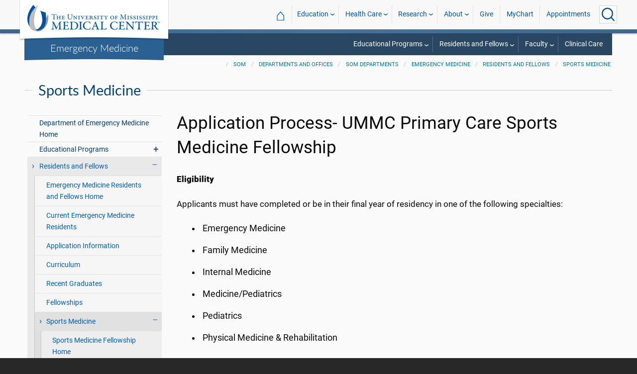

--- FILE ---
content_type: text/html; charset=utf-8
request_url: https://umc.edu/som/Departments%20and%20Offices/SOM%20Departments/Emergency-Medicine/Residents-and-Fellows/Sports-Medicine/Application-Process.html
body_size: 42142
content:

<!DOCTYPE html>
<html lang="en" class="ummc">
<head>
    <meta charset="utf-8" />
    <meta name="viewport" content="width=device-width, initial-scale=1.0" />
    
        <meta name="WT.cg_n" content="umc.edu" />
        <meta name="WT.cg_s" content="Education" />
        <meta name="WT.cg_s2" content="SOM" />
        <meta name="WT.cg_s3" content="Departments and Offices" />
        <meta name="WT.cg_s4" content="SOM Departments" />
        <meta name="WT.cg_s5" content="Emergency Medicine" />
        <meta name="WT.cg_s6" content="Residents and Fellows" />
        <meta name="WT.cg_s7" content="Sports Medicine" />
        <meta name="WT.cg_s8" content="Application Process" />
        <meta name="fb:app_id" content="226353484189489" />
        <meta name="og:url" content="https://umc.edu/som/Departments and Offices/SOM Departments/Emergency-Medicine/Residents-and-Fellows/Sports-Medicine/Application-Process.html" />
        <meta name="og:type" content="article" />
        <meta name="og:site_name" content="University of Mississippi Medical Center" />
        <meta name="og:title" content="Application Process" />
        <meta name="og:description" content=" Eligibility " />
        <meta name="description" content=" Eligibility " />

    <link rel="canonical" href="https://umc.edu/som/Departments and Offices/SOM Departments/Emergency-Medicine/Residents-and-Fellows/Sports-Medicine/Application-Process.html" />


    <title>Application Process- UMMC Primary Care Sports Medicine Fellowship - University of Mississippi Medical Center</title>

    

<link rel="shortcut icon" href="/img/favicon.ico" />
<link href="/img/apple-touch-icon-180.png" rel="apple-touch-icon" />
<link href="/img/apple-touch-icon-180.png" rel="apple-touch-icon" sizes="180x180" />
<link href="/img/apple-touch-icon-192.png" rel="icon" sizes="192x192" />

    <link rel="stylesheet" href="/_content/ummc.cascade.components/lib/slick-carousel/slick.min.css?v=ke7G-wFSu3v-A2BtFRwgec_Vh4-Wx4oCqPddg3HRjGg" />
<link rel="stylesheet" href="/_content/ummc.cascade.components/css/slick-theme-feature-slider.css?v=naWCgQiIadzD2yfq8Oxos7d9sgbgIz3DXiGN2NtrNNA" />
<link rel="stylesheet" href="/_content/ummc.cascade.components/lib/jqueryui/themes/base/jquery-ui.min.css?v=tPN1H9AV54rRzDsuuLXC0ncNyeEhxQSdYRgXkyB23Mw" />
<link rel="stylesheet" href="/_content/ummc.cascade.components/lib/fancybox/jquery.fancybox.min.css?v=Vzbj7sDDS_woiFS3uNKo8eIuni59rjyNGtXfstRzStA" />
<link rel="stylesheet" href="/_content/ummc.cascade.components/css/CampusAlertRow.css?v=j6XBs7I7L_lyI4FEXF4LTyjtEJR8t3sbZH1E3FZyv2w" />
<link rel="stylesheet" href="/_content/ummc.cascade.components/lib/foundation/css/foundation-float.min.css?v=Jhe1vNUaR_Q98hBe3SHDfk3idhhE3_IGe_VBOydAzgQ" />
<link rel="stylesheet" href="/_content/ummc.cascade.components/css/foundation-additions.css?v=-kpfcNQLy_UG5pbSnjXc-WQZrcdbUnKmuv0y79KFrj8" />
<link rel="stylesheet" href="/_content/ummc.cascade.components/css/ummc-styles.css?v=JymEanW9PeipOQVifyncBNyeGoPdbyFza33ZMTFAdPc" />
<link rel="stylesheet" href="/_content/ummc.cascade.components/css/slick-theme-row-slideshow.css?v=0Q4WkxNV_GBZO3K5EdqQ0avn54NQNC0yxn6s3QnT-jo" />
<link rel="stylesheet" href="/_content/ummc.cascade.components/css/print.css?v=NJ2R1podcbPLTl97RHqnW21PNWaOKkSvXDOvEQqdQZI" />
<link rel="stylesheet" href="/_content/ummc.cascade.components/lib/aos/aos.css?v=GqiEX9BuR1rv5zPU5Vs2qS_NSHl1BJyBcjQYJ6ycwD4" />
    
    <link rel="stylesheet" href="/UMMCWebsite.styles.css?v=niLUGzn-bjjUsF0A4LKDWPHusf2KLS3PojwG-kX3pzw" />
</head>
<body>

    


<header role="banner" id="headerwrap" class="header-wrap ">
    <div class="row">

        <ul id="skip" class="skip">
            <li><a href="#content-anchor">Skip to content</a></li>
        </ul>

        
<div id="logo-wrap">

        <a runat="server" id="logolink" class="logo-link" href="/">
            <img ID="logou" class="logo-u" src="/img/ummc_logo_U_4k.cmp.png" alt="University of Mississippi Medical Center" />
            <img ID="logoummc" class="logo-ummc" src="/img/ummc_logo_UMMC3b_4k.cmp.png" alt="University of Mississippi Medical Center" />
            <div class="logo-ummc-short">
                <img ID="logoummcshort" src="/img/ummc_logo_UMMC_short.svg" alt="University of Mississippi Medical Center" />
            </div>
        </a>

</div>

            <div id="dept-name"><a href="/som/Departments and Offices/SOM Departments/Emergency-Medicine/Emergency-Medicine.html" id="deptnamelink">Emergency Medicine</a></div>

        <ul class="menu top-buttons">
            <li class="nav-button-li search">
                <button type="button" class="top" aria-label="Click to Search UMMC"><p>Search UMMC</p><span></span></button>

            </li>
            <li class="nav-button-li hamburger"><button type="button" class="top" aria-label="Click to show Site Navigation"><p>Mobile Navigation</p><span></span></button></li>
        </ul>

        <div id="top-nav-wrap">

            <div id="search-popup-wrap" class="hideSearch">
                <form action="/Search/" method="get">
                    <ul class="menu">
                        <li><input type="search" name="query" id="Header_txtsearch" class="siteSearch" aria-label="Search UMMC" placeholder="Search UMMC..." /></li>
                        <li><input type="submit" id="btnSearch" class="button" Text="Search"/></li>
                    </ul>
                </form>
            </div>

            <!-- End Search Pop-up Wrap -->
            
<a id="top-nav-header" href="">UMMC Navigation</a>

<ul class="menu top-nav">

        <li>
            <a href="/">&#8962; <span class="top-home">UMMC Home</span></a>
        </li>

<li>
    <a href="/acadaff" class="has-subnav">Education</a>
    <ul>
        <li><a href="/Office%20of%20Academic%20Affairs/Home-Page.html">Academic Affairs</a></li>
        <li><a href="/prospective-students">For Prospective Students</a></li>
        <li><a href="/Office%20of%20Academic%20Affairs/For-Students/Student%20Affairs/Student-Affairs-Home.html">For Students</a></li>
        <li><a href="/UMMC/Residents-and-Fellows.html">For Residents and Fellows</a></li>
        <li><a href="/ForFaculty">For Faculty</a></li>
        <li><a href="/sod">School of Dentistry</a></li>
        <li><a href="/graduateschool">School of Graduate Studies</a></li>
        <li><a href="/shrp">School of Health Related Professions</a></li>
        <li><a href="/som">School of Medicine</a></li>
        <li><a href="/son">School of Nursing</a></li>
        <li><a href="/soph">School of Population Health</a></li>
        <li><a href="/online">UMMC Online</a></li>
        <li><a href="/faculty.aspx">Faculty Directory</a></li>
    </ul>
</li>
<li>
    <a href="/Healthcare" class="has-subnav">Health Care</a>
    <ul>
        <li><a href="/Healthcare">Health Care Home</a></li>
        <li><a href="/Healthcare/#All_services">All UMMC Services</a></li>
        <li><a href="/Childrens/">Children's of Mississippi</a></li>
        <li><a href="/DoctorSearch/">Find a Doctor</a></li>
        <li><a href="/LocationsSearch/">Find a Location</a></li>
        <li><a href="/billpay">Pay a Bill</a></li>
        <li><a href="/UMMCpricing">UMMC Pricing</a></li>
        <li><a href="/Patients_and_Visitors">Patient and Visitor Information</a></li>
        <li><a href="/Referring_Physicians">Referring Physicians</a></li>
    </ul>
</li>
<li>
    <a href="/Research" class="has-subnav">Research</a>
    <ul>
        <li><a href="/Research">Research Home</a></li>
        <li><a href="/Research/Centers-and-Institutes/">Centers and Institutes</a></li>
        <li><a href="/Research/Research-Offices/">Offices</a></li>
        <li><a href="/Research/Resources/">Resources</a></li>
        <li><a href="/Research/Research-Offices/Clinical-Trials/Participants/Home.html">Participate in Clinical Trials</a></li>
    </ul>

</li>
<li>
    <a href="/UMMC/About-Us/About-Us-Overview.html" class="has-subnav">About</a>
    <ul>
        <li><a href="/quicklinks">A-Z Site Index</a></li>
        <li><a href="/UMMC/About-Us/About-Us-Overview.html">About Us</a></li>
        <li><a href="/Accreditation">Accreditations</a></li>
        <li><a href="/UMMC/About-Us/History/">History</a></li>
        <li><a href="/Careers">Jobs at UMMC</a></li>
        <li><a href="/leadership">Leadership</a></li>
        <li><a href="/ummcmission">Mission and Vision</a></li>

    </ul>
</li>
<li><a href="/givenow">Give</a></li>
<li><a href="/mychart">MyChart</a></li>
<li><a href="/request_appointment">Appointments</a></li></ul>

            
<div id="sub-nav-wrap">

    <div id="sub-nav-title-wrap">
        <a id="subnavdeptnamelink" href="/som/Departments and Offices/SOM Departments/Emergency-Medicine/Emergency-Medicine.html">Emergency Medicine</a>
    </div>

<ul class="menu sub-nav"><li><a href="">Educational Programs</a><ul><li class="direct-link"><a href="/som/Departments and Offices/SOM Departments/Emergency-Medicine/Educational-Programs/Overview.html">Education Overview</a></li><li class="direct-link"><a href="/som/Departments and Offices/SOM Departments/Emergency-Medicine/Educational-Programs/Medical-Toxicology.html">Toxicology</a></li><li class="direct-link"><a href="/som/Departments and Offices/SOM Departments/Emergency-Medicine/Educational-Programs/Emergency-Medicine-Ultrasound.html">Ultrasound</a></li><li class="direct-link"><a href="/som/Departments and Offices/SOM Departments/Emergency-Medicine/Educational-Programs/Elective-Rotations/Overview.html">Elective Rotations</a></li><li class="direct-link"><a href="/som/Departments and Offices/SOM Departments/Emergency-Medicine/Educational-Programs/Student-Clerkship.html">Student Clerkship</a></li><li class="direct-link"><a href="/som/Departments and Offices/SOM Departments/Emergency-Medicine/Educational-Programs/Resources.html">Resources</a></li><li class="direct-link"><a href="/catalog">UMMC Catalog</a></li><li><a href="">Contact Us</a><ul><li class="direct-link"><a href="/som/Departments and Offices/SOM Departments/Emergency-Medicine/Contact-Us.html">For more information</a></li></ul></li></ul></li><li><a href="">Residents and Fellows</a><ul><li class="direct-link"><a href="/som/Departments and Offices/SOM Departments/Emergency-Medicine/Residents-and-Fellows/Overview.html">What We Offer</a></li><li class="direct-link"><a href="/som/Departments and Offices/SOM Departments/Emergency-Medicine/Residents-and-Fellows/Application-Information.html">Application Information</a></li><li class="direct-link"><a href="/som/Departments and Offices/SOM Departments/Emergency-Medicine/Residents-and-Fellows/Curriculum.html">Curriculum</a></li><li class="direct-link"><a href="/som/Departments and Offices/SOM Departments/Emergency-Medicine/Educational-Programs/Elective-Rotations/Overview.html">Elective Rotations</a></li><li class="direct-link"><a href="/som/Departments and Offices/SOM Departments/Emergency-Medicine/Residents-and-Fellows/Current-Emergency-Medicine-Residents.html">Current Residents</a></li><li class="direct-link"><a href="/som/Departments and Offices/SOM Departments/Emergency-Medicine/Residents-and-Fellows/Recent-Graduates.html">Recent Graduates</a></li><li class="direct-link"><a href="/som/Departments and Offices/SOM Departments/Emergency-Medicine/Residents-and-Fellows/Fellowships.html">Fellowships</a></li><li class="direct-link"><a href="/som/Departments and Offices/SOM Departments/Emergency-Medicine/Residents-and-Fellows/Online-Textbooks.html">Online Textbooks</a></li><li class="direct-link"><a href="/som/Departments and Offices/SOM Departments/Emergency-Medicine/Residents-and-Fellows/Research-Projects.html">Research Projects</a></li><li class="direct-link"><a href="/som/Departments and Offices/SOM Administrative Offices/Graduate Medical Education/Salaries and Benefits.html">Salaries and Benefits</a></li><li><a href="">Contact Us</a><ul><li class="direct-link"><a href="/som/Departments and Offices/SOM Departments/Emergency-Medicine/Contact-Us.html">For more information</a></li></ul></li></ul></li><li><a href="">Faculty</a><ul><li class="direct-link"><a href="/som/Departments and Offices/SOM Departments/Emergency-Medicine/Faculty/Overview.html">Who We Are</a></li><li class="direct-link"><a href="/som/Departments and Offices/SOM Departments/Emergency-Medicine/Faculty/Research.html">Faculty Research</a></li><li class="direct-link"><a href="/som/Departments and Offices/SOM Departments/Emergency-Medicine/newsletters/newsletter_archive.html">The E. D. Dispatch Newsletter</a></li><li><a href="">UMMC Resources</a><ul><li class="direct-link"><a href="/Office of Academic Affairs/Home-Page.html">Office of Academic Affairs</a></li><li class="direct-link"><a href="/HR/Department of Human Resources.html">Office of Human Resources</a></li></ul></li><li><a href="">Contact Us</a><ul><li class="direct-link"><a href="/som/Departments and Offices/SOM Departments/Emergency-Medicine/Contact-Us.html">For more information</a></li></ul></li></ul></li><li class="direct-link"><a href="/Healthcare/Emergency Medicine/Emergency Medicine_Home.html">Clinical Care</a></li></ul></div>
        </div>
    </div>
</header><!-- End Header Wrap -->
<!-- Periodically checks for campus alerts and displays them in the following row if found. -->
<!-- Uses CampusAlertRow.js & CampusAlertRow.css -->
<div id="campusalert-row"></div>

    <div b-xdgp4rsk6l class="container">
        <main b-xdgp4rsk6l role="main" class="pb-3" id="content-wrap">
            

    <div class="row-wrap white" style="background: #fafafa; padding-top:18px;">
        <div id="header-spacer"></div>
        <div class="secondary-content-block row">
            <div class="row breadcrumbs-wrap">
                <div class="medium-offset-3 medium-9 column padding-none" style="padding-bottom:0">
                    
    <ul class="breadcrumbs">
                <li><a href="/som/SOM_Home.html">SOM</a></li>
                <li><a href="/som/Departments and Offices/Overview.html">Departments and Offices</a></li>
                <li><a href="/som/Departments and Offices/SOM Departments/Departments.html">SOM Departments</a></li>
                <li><a href="/som/Departments and Offices/SOM Departments/Emergency-Medicine/Emergency-Medicine.html">Emergency Medicine</a></li>
                <li><a href="/som/Departments and Offices/SOM Departments/Emergency-Medicine/Residents-and-Fellows/Overview.html">Residents and Fellows</a></li>
                <li><a href="/som/Departments and Offices/SOM Departments/Emergency-Medicine/Residents-and-Fellows/Sports-Medicine/Overview.html">Sports Medicine</a></li>
    </ul>

                </div>
            </div>
            
        <h2 class="line-behind txt-blue">Sports Medicine</h2>
    <div class="medium-4 large-3 column" id="sub-nav-vertical-wrap">
        <ul class="sub-nav-vertical">
            
            <li class="">
                    <a href="/som/Departments and Offices/SOM Departments/Emergency-Medicine/Emergency-Medicine.html">Department of Emergency Medicine Home</a>

            </li>
            <li class=" has-subnav">
                        <a>Educational Programs</a>

                        <ul class="has-subnav">
                            
            <li class="">
                    <a href="/som/Departments and Offices/SOM Departments/Emergency-Medicine/Educational-Programs/Overview.html">Emergency Medicine Educational Programs Home</a>

            </li>
            <li class="">
                    <a href="/som/Departments and Offices/SOM Departments/Emergency-Medicine/Educational-Programs/Emergency-Medicine-Ultrasound.html">Emergency Medicine Ultrasound</a>

            </li>
            <li class="">
                    <a href="/som/Departments and Offices/SOM Departments/Emergency-Medicine/Educational-Programs/Medical-Toxicology.html">Medical Toxicology</a>

            </li>
            <li class="">
                    <a href="/som/Departments and Offices/SOM Departments/Emergency-Medicine/Educational-Programs/Student-Clerkship.html">Student Clerkship</a>

            </li>
            <li class=" has-subnav">
                        <a>Elective Rotations</a>

                        <ul class="has-subnav">
                            
            <li class="">
                    <a href="/som/Departments and Offices/SOM Departments/Emergency-Medicine/Educational-Programs/Elective-Rotations/Overview.html">Emergency Medicine Elective Rotations Home</a>

            </li>
            <li class="">
                    <a href="/som/Departments and Offices/SOM Departments/Emergency-Medicine/Educational-Programs/Elective-Rotations/EM-Elective.html">EM Elective</a>

            </li>
            <li class="">
                    <a href="/som/Departments and Offices/SOM Departments/Emergency-Medicine/Educational-Programs/Elective-Rotations/EM-Research.html">EM Research</a>

            </li>
            <li class="">
                    <a href="/som/Departments and Offices/SOM Departments/Emergency-Medicine/Educational-Programs/Elective-Rotations/Medical-Toxicology.html">Medical Toxicology</a>

            </li>
            <li class="">
                    <a href="/som/Departments and Offices/SOM Departments/Emergency-Medicine/Educational-Programs/Elective-Rotations/Wilderness-and-Disaster-Medicine.html">Wilderness and Disaster Medicine</a>

            </li>

                        </ul>
            </li>
            <li class="">
                    <a href="/som/Departments and Offices/SOM Departments/Emergency-Medicine/Educational-Programs/Resources.html">Resources</a>

            </li>

                        </ul>
            </li>
            <li class="hoverli has-subnav">
                        <a>Residents and Fellows</a>

                        <ul class="has-subnav" style="display:block;">
                            
            <li class="">
                    <a href="/som/Departments and Offices/SOM Departments/Emergency-Medicine/Residents-and-Fellows/Overview.html">Emergency Medicine Residents and Fellows Home</a>

            </li>
            <li class="">
                    <a href="/som/Departments and Offices/SOM Departments/Emergency-Medicine/Residents-and-Fellows/Current-Emergency-Medicine-Residents.html">Current Emergency Medicine Residents</a>

            </li>
            <li class="">
                    <a href="/som/Departments and Offices/SOM Departments/Emergency-Medicine/Residents-and-Fellows/Application-Information.html">Application Information</a>

            </li>
            <li class="">
                    <a href="/som/Departments and Offices/SOM Departments/Emergency-Medicine/Residents-and-Fellows/Curriculum.html">Curriculum</a>

            </li>
            <li class="">
                    <a href="/som/Departments and Offices/SOM Departments/Emergency-Medicine/Residents-and-Fellows/Recent-Graduates.html">Recent Graduates</a>

            </li>
            <li class="">
                    <a href="/som/Departments and Offices/SOM Departments/Emergency-Medicine/Residents-and-Fellows/Fellowships.html">Fellowships</a>

            </li>
            <li class="hoverli has-subnav">
                        <a>Sports Medicine</a>

                        <ul class="has-subnav" style="display:block;">
                            
            <li class="">
                    <a href="/som/Departments and Offices/SOM Departments/Emergency-Medicine/Residents-and-Fellows/Sports-Medicine/Overview.html">Sports Medicine Fellowship Home</a>

            </li>
            <li class="">
                    <a href="/som/Departments and Offices/SOM Departments/Emergency-Medicine/Residents-and-Fellows/Sports-Medicine/Sports Medicine Fellowship Program Overview.html">Program Overview</a>

            </li>
            <li class="hoverli thisIsThe currentPage">
                    <a href="/som/Departments and Offices/SOM Departments/Emergency-Medicine/Residents-and-Fellows/Sports-Medicine/Application-Process.html">Application Process</a>

            </li>
            <li class="">
                    <a href="/som/Departments and Offices/SOM Departments/Emergency-Medicine/Residents-and-Fellows/Sports-Medicine/Faculty.html">Sports Medicine Fellowship Faculty</a>

            </li>
            <li class="">
                    <a href="/som/Departments and Offices/SOM Departments/Emergency-Medicine/Residents-and-Fellows/Sports-Medicine/Current-Fellow.html">Current Sports Medicine Fellows</a>

            </li>
            <li class="">
                    <a href="/som/Departments and Offices/SOM Administrative Offices/Graduate Medical Education/Salaries and Benefits.html">Salaries and Benefits</a>

            </li>

                        </ul>
            </li>
            <li class="">
                    <a href="/som/Departments and Offices/SOM Departments/Emergency-Medicine/Residents-and-Fellows/Online-Textbooks.html">Library Online Books</a>

            </li>
            <li class="">
                    <a href="/som/Departments and Offices/SOM Departments/Emergency-Medicine/Residents-and-Fellows/Research-Projects.html">Research Projects</a>

            </li>
            <li class="">
                    <a href="/som/Departments and Offices/SOM Departments/Emergency-Medicine/Residents-and-Fellows/Resources.html">Resources</a>

            </li>
            <li class="">
                    <a href="/som/Departments and Offices/SOM Departments/Emergency-Medicine/Residents-and-Fellows/Salaries-and-Benefits.html">Salaries and Benefits</a>

            </li>

                        </ul>
            </li>
            <li class=" has-subnav">
                        <a>Faculty</a>

                        <ul class="has-subnav">
                            
            <li class="">
                    <a href="/som/Departments and Offices/SOM Departments/Emergency-Medicine/Faculty/Overview.html">Emergency Medicine Faculty Home</a>

            </li>
            <li class="">
                    <a href="/som/Departments and Offices/SOM Departments/Emergency-Medicine/Faculty/Research.html">Emergency Medicine Research</a>

            </li>
            <li class="">
                    <a href="/som/Departments and Offices/SOM Departments/Emergency-Medicine/Faculty/Faculty-Development.html">Faculty Development</a>

            </li>
            <li class=" has-subnav">
                        <a>RACE Trial</a>

                        <ul class="has-subnav">
                            
            <li class="">
                    <a href="/som/Departments and Offices/SOM Departments/Emergency-Medicine/Faculty/RACE-Trial-Home/RACE-Trial-Home.html">Rapid Administration of Carnitine in sEpsis (RACE) Trial Home</a>

            </li>
            <li class="">
                    <a href="/som/Departments and Offices/SOM Departments/Emergency-Medicine/Faculty/RACE-Trial-Home/RACE-Coordinating-Center.html">RACE Coordinating Center</a>

            </li>
            <li class="">
                    <a href="/som/Departments and Offices/SOM Departments/Emergency-Medicine/Faculty/RACE-Trial-Home/RACE-Study-Sites.html">RACE Study Sites</a>

            </li>
            <li class="">
                    <a href="/som/Departments and Offices/SOM Departments/Emergency-Medicine/Faculty/RACE-Trial-Home/Contact-RACE-Trial.html">Contact RACE Trial</a>

            </li>
            <li class="">
                    <a href="/som/Departments and Offices/SOM Departments/Emergency-Medicine/Faculty/RACE-Trial-Home/Trial-Resources.html">Trial Resources</a>

            </li>
            <li class="">
                    <a href="https://www.umc.edu/apps/TrialRandomize/account/login.aspx?ReturnUrl=%2fapps%2fTrialRandomize%2fscreening.aspx">Screening Log</a>

            </li>
            <li class="">
                    <a href="https://www.umc.edu/apps/TrialRandomize/account/login.aspx?ReturnUrl=%2fapps%2fTrialRandomize%2f">Randomize New Patients - Pharmacists</a>

            </li>
            <li class="">
                    <a href="https://www.umc.edu/apps/TrialRandomize/account/login.aspx?ReturnUrl=%2fapps%2fTrialRandomize%2fDataEntry.aspx">Data Entry - Study Personnel</a>

            </li>
            <li class="">
                    <a href="https://www.umc.edu/apps/TrialRandomize/account/login.aspx?ReturnUrl=%2fapps%2fTrialRandomize%2fsae.aspx">Serious Adverse Events</a>

            </li>

                        </ul>
            </li>

                        </ul>
            </li>
            <li class="">
                    <a href="/som/Departments and Offices/SOM Departments/Emergency-Medicine/TelEmergency.html">TelEmergency</a>

            </li>
            <li class="">
                    <a href="/som/Departments and Offices/SOM Departments/Emergency-Medicine/Wellness-Committee.html">Wellness Committee</a>

            </li>
            <li class="">
                    <a href="/som/Departments and Offices/SOM Departments/Emergency-Medicine/Women-in-Emergency-Medicine.html">Women in Emergency Medicine</a>

            </li>
            <li class="">
                    <a href="/som/Departments and Offices/SOM Departments/Emergency-Medicine/Contact-Us.html">Contact the Department of Emergency Medicine</a>

            </li>
            <li class="">
                    <a href="/som/Departments and Offices/SOM Departments/Emergency-Medicine/Donate-Online.html">Support the Department of Emergency Medicine</a>

            </li>
            <li class="">
                        <a href="/som/Departments and Offices/SOM Departments/Emergency-Medicine/newsletters/newsletter_archive.html">E. D. Dispatch Newsletter</a>

            </li>

        </ul>
    </div>

            <div class="widget text medium-8 large-9 column">
                <a name="content-anchor" class="accessibility">Main Content</a>
            

<h1>Application Process- UMMC Primary Care Sports Medicine Fellowship</h1>


                <p><strong>Eligibility</strong></p><p>Applicants must have completed or be in their final year of residency in one of the following specialties:</p><ul><li>Emergency Medicine</li><li>Family Medicine</li><li>Internal Medicine</li><li>Medicine/Pediatrics</li><li>Pediatrics</li><li>Physical Medicine &amp; Rehabilitation</li></ul><br><hr><br><p><strong>How to Apply</strong></p><ol><li><strong>Submit your application</strong> through the <strong>Electronic Residency Application Service (ERAS)</strong>.</li><li><strong>Register</strong> with the <strong>National Resident Match Program (NRMP)</strong>.</li><li><strong>Refer to the ERAS timeline</strong> for key dates related to application submission and the match process.</li></ol><br><hr><br><p><strong>Interview Details</strong></p><ul><li>Applications are <strong>reviewed on a rolling basis</strong>.</li><li><strong>Interview invitations</strong> are extended accordingly.</li><li>Interviews are held <strong>mid-October to early November</strong> each year.</li><li>Applicants may choose <strong>virtual or in-person interviews</strong> based on preference.</li></ul><br><hr><br><p><strong>Contact</strong></p><p>For more information, please contact:<br><strong>Brian Tollefson, MD, CAQ-SM, RMSK</strong><br> Fellowship Program Director<br><a href="mailto:btollefson@umc.edu" title="btollefson@umc.edu">btollefson@umc.edu</a></p>


                    


            </div>
        </div>
    </div>

        </main>
    </div>

    
<footer id="footer-wrap" class="row-wrap flex" style="background: #1f364c;color: #fff;border-top: 42px solid #184C7C">
<div id="footer-row-1" class="row expanded">

    <div class="medium-4 large-2 column">
        <h2>General</h2>
        <ul>
            <li><a href="/ce-central" target="_blank">CE Central</a></li>
            <li><a href="/webmail">Email Login</a></li>
            <li><a href="/givenow">Give Now</a></li>
            <li><a href="/maps">Interactive Campus Map</a></li>
            <li><a href="/careers">Jobs</a></li>
            <li><a href="https://mycitrix.umc.edu/">My UMMC</a></li>
            <li><a href="/parking">Parking Information</a></li>
            <li><a href="/sitemap/tree">Site Map</a></li>
            <li><a href="/workday" target="_blank">Workday</a></li>
        </ul>
    </div>

    <div class="medium-4 large-2 column">
        <h2>Academics</h2>
        <ul>
             <li><a href="/accreditation">Accreditation</a></li>
             <li><a href="/applynow-student" target="_blank">Apply Now</a></li>
             <li><a href="/conted">Continuing Health Professional Education</a></li>
             <li><a href="/academic-affairs">Office of Academic Affairs</a></li>
             <li><a href="/library">Rowland Medical Library</a></li>
             <li><a href="/sod">School of Dentistry</a></li>
             <li><a href="/graduateschool">School of Graduate Studies</a></li>
             <li><a href="/shrp">School of Health Related Professions</a></li>
             <li><a href="/som">School of Medicine</a></li>
             <li><a href="/son">School of Nursing</a></li>
             <li><a href="/soph">School of Population Health</a></li>
        </ul>
    </div>

    <div class="medium-4 large-2 column">
        <h2>Health Care</h2>

        <ul>
            <li><a href="/Healthcare">All Health Services</a></li>
            <li><a href="/Childrens/">Children's of Mississippi</a></li>
            <li><a href="/ClinicalQuality/">Clinical Quality</a></li>
            <li><a href="/DoctorSearch/">Find a Doctor</a></li>
            <li><a href="/findlocation">Hospital and Clinic Locations</a></li> 
            <li><a href="/pricing">Price Transparency</a></li>
            <li><a href="/referrals">Referring Physicians</a></li>
        </ul>
    </div>

    <div class="medium-4 large-2 column">
        <h2>Research</h2>

        <ul>
            <li><a href="/centersinstitutes">Centers and Institutes</a></li>
            <li><a href="/hro">Human Research Office</a></li>
            <li><a href="/ipc">Intellectual Property and Commercialization Office</a></li>
            <li><a href="/Research">Research Administration</a></li>
            <li><a href="/orsp">Sponsored Programs</a></li>
        </ul>
    </div>

    <div class="medium-4 large-2 column">
        <h2>News and Media</h2>

        <ul>
            <li><a href="/CommunicationsMarketing">Communications and Marketing</a></li>
            <li><a href="/Calendar">Events Calendar</a></li>
            <li><a href="/news">UMMC News</a></li>
            <li><a href="/consult" target="_blank" rel="noreferrer noopener">Subscribe to CONSULT</a></li>
            <li><a href="https://www.facebook.com/ummcnews" target="_blank" rel="noreferrer noopener"><img src="/img/facebook.png" class="fb_icon" alt="Facebook logo icon" /> &nbsp; Facebook</a></li>
            <li><a href="https://twitter.com/UMMCnews" target="_blank" rel="noreferrer noopener"><img src="/img/twitter.png" class="tw_icon" alt="Twitter logo icon" /> &nbsp; Twitter</a></li>
            <li><a href="https://www.youtube.com/user/UMMCnews/videos" target="_blank" rel="noreferrer noopener"><img src="/img/youtube2.png" class="yt_icon" alt="YouTube logo icon" /> &nbsp; YouTube</a></li>
            <li><a href="https://www.instagram.com/ummcnews/" target="_blank" rel="noreferrer noopener"><img src="/img/instagram3.png" class="ig_icon" alt="Instagram logo icon" /> &nbsp; Instagram</a></li>
            <li><a href="https://www.linkedin.com/school/university-of-mississippi-medical-center/" target="_blank" rel="noreferrer noopener"><img src="/img/linkedin.jpg" class="li_icon" alt="LinkedIn logo icon" /> &nbsp; LinkedIn</a></li>
            <li><a href="/feed/rss/news/ummc/" target="_blank" rel="noreferrer noopener"><img src="/img/rss2.png" class="rss_icon" alt="RSS news feed icon" /> &nbsp; RSS News Feed</a></li>
            <li><a href="/feed/atom/news/ummc/" target="_blank" rel="noreferrer noopener"><img src="/img/atom.png" class="atom_icon" alt="Atom news feed icon" /> &nbsp; Atom News Feed</a></li>
    </ul>
    </div>

    <div class="medium-4 large-2 column">
        <h2>Legal Advisories</h2>

        <ul>
            <li><a href="/compliance-report">Compliance Line</a></li>
            <li><a href="/ethicspoint">EthicsPoint</a></li>
            <li><a href="/legal-disclaimers">Legal Disclaimer</a></li>
            <li><a href="/non-discrimination-notice">Nondiscrimination Notice</a></li>
            <li><a href="https://www.umc.edu/privacypolicy">Privacy Policy</a></li>
            <li><a href="/tjc">TJC Accreditation</a></li>
            <li><a href="mailto:dis-web@umc.edu">Web Support</a></li>
        </ul>
    </div>
</div>

<div id="footer-row-3" class="row expanded">
    <div class="large-3 xlarge-4 column"></div>
    <div class="footer-3-contact medium-6 large-3 xlarge-2 column">
        <h2>Our Location and Contact Info</h2>
        <p>
            <a href="/maps">Interactive Campus Map</a><br />
            <a href="/Healthcare/Patients-and-Visitors/Parking.html">Parking Information</a>
        </p>
        <p>
            2500 North State Street<br />
            Jackson, MS 39216<br />
            <a href="https://www.umc.edu/">www.umc.edu</a>
        </p>

        <p>
            General Information: <a href="tel:+16019841000">601-984-1000</a><br />
            Patient Appointments: <a href="tel:+18888152005">888-815-2005</a>
        </p>
    </div>
    <div class="footer-3-logos medium-6 large-3 xlarge-2 column">
        <a href="https://www.olemiss.edu/"><img src="/common/images/olemiss_logo_footer5.cmp.png" alt="The University of Mississippi" title="The University of Mississippi" /></a>
        <a href="https://www.mississippi.edu/accountability-transparency"><img src="/common/images/ihl_logo_footer.cmp.png" alt="Mississippi's Institutions of Higher Learning" title="Mississippi's Institutions of Higher Learning" /></a>
    </div>
    <div class="large-3 xlarge-4 column"></div>
</div>
<script type="text/javascript">
    /*<![CDATA[*/
    (function () {
        var sz = document.createElement('script'); sz.type = 'text/javascript'; sz.async = true;
        sz.src = '//siteimproveanalytics.com/js/siteanalyze_30967.js';
        var s = document.getElementsByTagName('script')[0]; s.parentNode.insertBefore(sz, s);
    })();
    /*]]>*/
</script>

<!-- START OF SmartSource Data Collector TAG v10.3.7 -->
<!-- Copyright (c) 2013 Webtrends Inc.  All rights reserved. -->
<script type="text/javascript" src="/js/webtrends.load.js"></script>

<!-- Global site tag (gtag.js) - Google Analytics -->
<!-- Includes UMMC, School of Dentistry, School of Graduate Studies, School of Health Related Professions, School of Medicine, School of Nursing, School of Population Health -->
<script async src="https://www.googletagmanager.com/gtag/js?id=G-S27BQML8TQ"></script>
<script>
	window.dataLayer = window.dataLayer || [];
	function gtag() { dataLayer.push(arguments); }
	gtag('js', new Date());

	gtag('config', 'G-S27BQML8TQ', { 'anonymize_ip': true });
</script>

<!-- Google Analytics site tag for Children's -->
<!-- Google tag (gtag.js) -->
<script async src="https://www.googletagmanager.com/gtag/js?id=G-V0QK1W0EE1"></script>
<script>
  window.dataLayer = window.dataLayer || [];
  function gtag(){dataLayer.push(arguments);}
  gtag('js', new Date());

  gtag('config', 'G-V0QK1W0EE1');
</script>

<!-- Google Analytics site tag for Colony Park -->
<!-- Google tag (gtag.js) -->
<script async src="https://www.googletagmanager.com/gtag/js?id=G-ZDE4NS0GMX"></script>
<script>
  window.dataLayer = window.dataLayer || [];
  function gtag(){dataLayer.push(arguments);}
  gtag('js', new Date());

  gtag('config', 'G-ZDE4NS0GMX');
</script>

<!-- Google Analytics site tag for Communications and Marketing -->
<!-- Google tag (gtag.js) -->
<script async src="https://www.googletagmanager.com/gtag/js?id=G-GZBQVMR190"></script>
<script>
  window.dataLayer = window.dataLayer || [];
  function gtag(){dataLayer.push(arguments);}
  gtag('js', new Date());

  gtag('config', 'G-GZBQVMR190');
</script>

<!-- Google Analytics site tag for Compliance -->
<!-- Google tag (gtag.js) -->
<script async src="https://www.googletagmanager.com/gtag/js?id=G-ZDE4NS0GMX"></script>
<script>
  window.dataLayer = window.dataLayer || [];
  function gtag(){dataLayer.push(arguments);}
  gtag('js', new Date());

  gtag('config', 'G-ZDE4NS0GMX');
</script>

<!-- Google Analytics site tag for Contracts Administration -->
<!-- Google tag (gtag.js) -->
<script async src="https://www.googletagmanager.com/gtag/js?id=G-ZDE4NS0GMX"></script>
<script>
  window.dataLayer = window.dataLayer || [];
  function gtag(){dataLayer.push(arguments);}
  gtag('js', new Date());

  gtag('config', 'G-ZDE4NS0GMX');
</script>

<!-- Google Analytics site tag for Coronavirus -->
<!-- Google tag (gtag.js) -->
<script async src="https://www.googletagmanager.com/gtag/js?id=G-ZDE4NS0GMX"></script>
<script>
  window.dataLayer = window.dataLayer || [];
  function gtag(){dataLayer.push(arguments);}
  gtag('js', new Date());

  gtag('config', 'G-ZDE4NS0GMX');
</script>

<!-- Google Analytics site tag for Development -->
<!-- Google tag (gtag.js) -->
<script async src="https://www.googletagmanager.com/gtag/js?id=G-ZDE4NS0GMX"></script>
<script>
  window.dataLayer = window.dataLayer || [];
  function gtag(){dataLayer.push(arguments);}
  gtag('js', new Date());

  gtag('config', 'G-ZDE4NS0GMX');
</script>

<!-- Google Analytics site tag for DIS Newsletters -->
<!-- Google tag (gtag.js) -->
<script async src="https://www.googletagmanager.com/gtag/js?id=G-JQ2LQ81RHK"></script>
<script>
  window.dataLayer = window.dataLayer || [];
  function gtag(){dataLayer.push(arguments);}
  gtag('js', new Date());

  gtag('config', 'G-JQ2LQ81RHK');
</script>

<!-- Google Analytics site tag for Division of Information Systems -->
<!-- Google tag (gtag.js) -->
<script async src="https://www.googletagmanager.com/gtag/js?id=G-N0E9QVWNQ6"></script>
<script>
  window.dataLayer = window.dataLayer || [];
  function gtag(){dataLayer.push(arguments);}
  gtag('js', new Date());

  gtag('config', 'G-N0E9QVWNQ6');
</script>

<!-- Google Analytics site tag for Evers-Williams Institute -->
<!-- Google tag (gtag.js) -->
<script async src="https://www.googletagmanager.com/gtag/js?id=G-7J7G6VYZXL"></script>
<script>
  window.dataLayer = window.dataLayer || [];
  function gtag(){dataLayer.push(arguments);}
  gtag('js', new Date());

  gtag('config', 'G-7J7G6VYZXL');
</script>

<!-- Google Analytics site tag for Face and Skin Center -->
<!-- Google tag (gtag.js) -->
<script async src="https://www.googletagmanager.com/gtag/js?id=G-8GK02P6P0E"></script>
<script>
  window.dataLayer = window.dataLayer || [];
  function gtag(){dataLayer.push(arguments);}
  gtag('js', new Date());

  gtag('config', 'G-8GK02P6P0E');
</script>

<!-- Google Analytics site tag for Facilities Services -->
<!-- Google tag (gtag.js) -->
<script async src="https://www.googletagmanager.com/gtag/js?id=G-MCV948RFXY"></script>
<script>
  window.dataLayer = window.dataLayer || [];
  function gtag(){dataLayer.push(arguments);}
  gtag('js', new Date());

  gtag('config', 'G-MCV948RFXY');
</script></footer>


    

    
<script src="/_content/ummc.cascade.components/lib/jquery/jquery.min.js?v=eqaw4I9IoPldjffqieTL_h7z0ejA9zc_fyXt-05KMl4"></script>
<script src="/_content/ummc.cascade.components/lib/jqueryui/jquery-ui.min.js?v=nZt15r-ZKW93l-0S9zE39Slm27AhgP8FTGwBaAx72x0"></script>
<script src="/_content/ummc.cascade.components/lib/slick-carousel/slick.min.js?v=4aUsCgb6n2XgFbAufsRj_WISEanSrkS2ZgWXkA6Sf7s"></script>
<script src="/_content/ummc.cascade.components/js/CampusAlertRow.js?v=TRRhzwuaxeFLo3yFi-KjW826OZ9b5c65N_ZsDJHLM6g"></script>
<script src="/_content/ummc.cascade.components/lib/sticky-kit/sticky-kit.min.js?v=EGmIGorgsV_3q8SAH2eejW9CK4nSRpVSaMfiLZqus84"></script>
<script src="/_content/ummc.cascade.components/js/jquery.inview.min.js?v=pV3wI0Otq1eSpxlkinC9A0DtA2ERWrSneP6J7XiGw5o"></script>
<script src="/_content/ummc.cascade.components/lib/fancybox/jquery.fancybox.min.js?v=HALK8qDxYxiWVnb9SyZSZXKNZPuieUogsHFRpOiR_KY"></script>
<script src="/_content/ummc.cascade.components/lib/aos/aos.js?v=pQBbLkFHcP1cy0C8IhoSdxlm0CtcH5yJ2ki9jjgR03c"></script>

<script src="/lib/jquery-validation/dist/jquery.validate.min.js"></script>
<script src="/lib/jquery-validation-unobtrusive/jquery.validate.unobtrusive.min.js"></script>

<script src="/_content/ummc.forms.components/js/formsvalidation.js?v=eaJ-zL5euEp7fo9_e1z0qoLGlMkxWbtJsrvFK-NR72E"></script>
<script src="/_content/ummc.forms.components/js/SuggestionSelector.js?v=Ruo8EAiRXoOfuF9H7225SIETGBiEJSqvOqu6tK0kyMs"></script>
<script src="/_content/ummc.forms.components/js/CalculationField.js?v=zdkz2gUneachXaQZ5o0N7yDygXZtJhncEm0YF4UKzUE"></script>


<script src="/_content/ummc.cascade.components/js/left-navigation.js?v=8ZRc1sGeVrPBx4lD717BgRaQekyh78QKV9SKsdt638U"></script><script src="/_content/ummc.cascade.components/js/SecondaryPage.js?v=osE79H-ii4bj24WpSk7Wl0pXJIKk6d2an0EDx9k_urU"></script>
    <script src="/js/ummc.js?v=FEGUeNlNDm_E2XeVajiTbjFd3Rj6-x7UrSOd03GB9rk"></script>

    

</body>
</html>

--- FILE ---
content_type: text/css
request_url: https://umc.edu/_content/ummc.cascade.components/css/slick-theme-feature-slider.css?v=naWCgQiIadzD2yfq8Oxos7d9sgbgIz3DXiGN2NtrNNA
body_size: 4892
content:

@charset 'UTF-8';

.feature-wrapper .slick-slider {
    overflow: hidden
}

.feature-wrapper .slick-loading .slick-list {
    background: #fff url('../lib/slick-carousel/ajax-loader.gif') center center no-repeat
}

@font-face {
    font-family: 'slick';
    font-weight: normal;
    font-style: normal;
    src: url('../lib/slick-carousel/fonts/slick.eot');
    src: url('../lib/slick-carousel/fonts/slick.eot?#iefix') format('embedded-opentype'), url('../lib/slick-carousel/fonts/slick.woff') format('woff'), url('../lib/slick-carousel/fonts/slick.ttf') format('truetype'), url('../lib/slick-carousel/fonts/slick.svg#slick') format('svg')
}

.feature-wrapper .slider-nav-wrapper {
    position: absolute;
    width: 100%;
    bottom: 32px;
    text-align: center
}

.feature-wrapper .slider-nav {
    display: inline-block;
    text-align: center;
    left: 0px;
    right: 0px;
    margin: 0 auto
}

.feature-wrapper .slick-prev,
.feature-wrapper .slick-next {
    display: inline-block;
    position: relative;
    font-size: 0;
    line-height: 0;
    -webkit-transform: translate(0, -50%);
    -ms-transform: translate(0, -50%);
    transform: translate(0, -50%);
    cursor: pointer;
    color: transparent;
    border: none;
    outline: none;
    background: transparent;
    z-index: 91;
    transition: all 0.1s ease-in-out;
    color: #fff;
    text-align: center;
    border-radius: 50%;
    border: 1px solid rgba(0, 43, 83, 0.14);
    background-color: rgba(27, 70, 110, 0.08);
    width: 34px;
    height: 34px
}

.feature-wrapper .slick-prev:hover,
.feature-wrapper .slick-next:hover,
.feature-wrapper .slick-prev:active,
.feature-wrapper .slick-next:active,
.feature-wrapper .slick-prev:focus,
.feature-wrapper .slick-next:focus {
    outline: none;
    background-color: rgba(41, 96, 146, 0.8);
    border: 1px solid rgba(0, 43, 83, 0.4)
}

.feature-wrapper .slick-prev:hover:before,
.feature-wrapper .slick-prev:focus:before,
.feature-wrapper .slick-next:hover:before,
.feature-wrapper .slick-next:focus:before {
    opacity: 1
}

.feature-wrapper .slick-prev.slick-disabled:before,
.feature-wrapper .slick-next.slick-disabled:before {
    opacity: .25
}

.feature-wrapper .slick-prev:before,
.feature-wrapper .slick-next:before {
    font-family: 'Lato', "Helvetica Neue", Helvetica, Roboto, Arial, sans-serif;
    font-weight: 300;
    font-size: 3.4rem;
    line-height: 0.29;
    opacity: .75;
    color: #fff;
    -webkit-font-smoothing: antialiased;
    -moz-osx-font-smoothing: grayscale;
    text-shadow: 0px 0px 2px rgba(0, 0, 0, 1)
}

.feature-wrapper .slick-slider:hover .slick-prev,
.feature-wrapper .slick-slider:hover .slick-next {
    border: 1px solid rgba(0, 43, 83, 0.6);
    background-color: rgba(27, 70, 110, 0.7)
}

.feature-wrapper .slick-slider:hover .slick-prev:hover,
.feature-wrapper .slick-slider:hover .slick-next:hover {
    border: 1px solid rgba(0, 43, 83, 0.8);
    background-color: rgba(27, 70, 110, 0.9)
}

.feature-wrapper .slick-prev {
    float: left
}

.feature-wrapper .slick-prev:before {
    content: '\2039'
}

.feature-wrapper [dir='rtl'] .slick-prev:before {
    content: '\203A'
}

.feature-wrapper .slick-next {
    float: right
}

.feature-wrapper [dir='rtl'] .slick-next {
    right: auto
}

.feature-wrapper .slick-next:before {
    content: '\203A'
}

.feature-wrapper [dir='rtl'] .slick-next:before {
    content: '\2039'
}

.feature-wrapper .slick-dots {
    position: relative;
    bottom: 17px;
    display: inline-block !important;
    margin: auto;
    left: 0;
    right: 0;
    padding: 0;
    list-style: none;
    text-align: center;
    padding: 0px 2px 0px 2px
}

.feature-wrapper .slick-dots li {
    position: relative;
    display: inline-block;
    width: 13px;
    height: 13px;
    margin: 0 10px;
    padding: 0;
    cursor: pointer;
    background: rgb(27, 70, 110);
    border: 2px solid rgb(255, 255, 255);
    border-radius: 50%;
    opacity: 0.6
}

.feature-wrapper .slick-dots li button {
    font-size: 0;
    line-height: 0;
    display: block;
    width: 28px;
    height: 28px;
    padding: 5px;
    cursor: pointer;
    color: transparent;
    border: 0px solid #f00;
    outline: none;
    margin-top: -82%;
    margin-left: -82%
}

.feature-wrapper .slick-dots li button:focus {
    outline: #f00;
    border: 1px solid #f00;
}

.feature-wrapper .slick-dots li:hover,
.feature-wrapper .slick-dots li:focus {
}

.feature-wrapper .slick-dots li:hover,
.feature-wrapper .slick-dots li:focus {
    opacity: 1
}

.feature-wrapper .slick-dots li.slick-active {
    opacity: 1
}

.feature-wrapper .slick-slider .slick-track,
.feature-wrapper .slick-slider .slick-list {
    overflow: hidden
}
